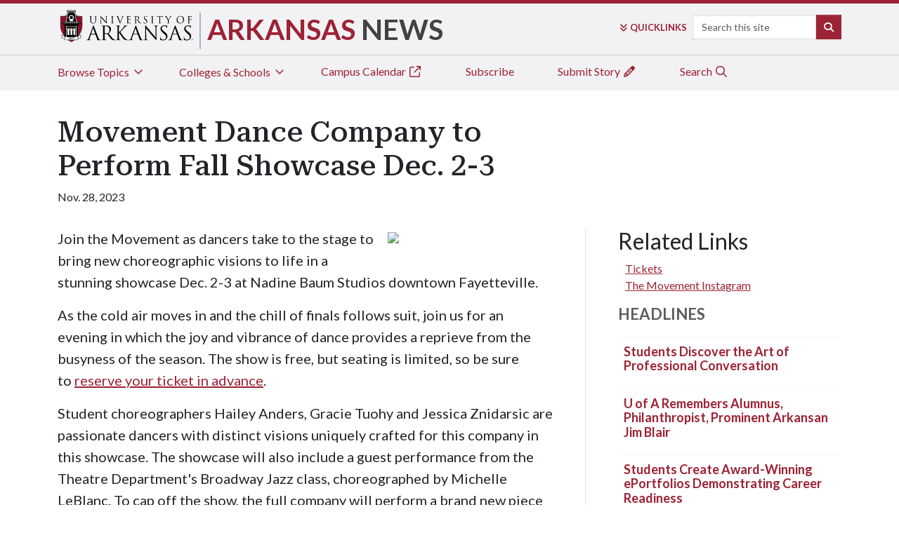

--- FILE ---
content_type: text/html; charset=utf-8
request_url: https://news.uark.edu/articles/67981/movement-dance-company-to-perform-fall-showcase-dec-2-3
body_size: 12442
content:
<!DOCTYPE html>
<html lang="en">
<head>
    <script>
        (function (w, d, s, l, i) {
            w[l] = w[l] || []; w[l].push({
                'gtm.start':
                    new Date().getTime(), event: 'gtm.js'
            }); var f = d.getElementsByTagName(s)[0],
                j = d.createElement(s), dl = l != 'dataLayer' ? '&l=' + l : ''; j.async = true; j.src =
                    'https://www.googletagmanager.com/gtm.js?id=' + i + dl; f.parentNode.insertBefore(j, f);
        })(window, document, 'script', 'dataLayer', 'GTM-N5Z7HW');</script>
    <!-- End Google Tag Manager -->
    
    <meta http-equiv="Content-Type" content="text/html; charset=UTF-8">
    <meta name="viewport" content="width=device-width, initial-scale=1.0">
    <title>Movement Dance Company to Perform Fall Showcase Dec. 2-3 | University of Arkansas</title>
    
    <meta name="searchCrawler:site" content="https://news.uark.edu/" />
    <meta name="searchCrawler:sectionType" content="news">
        <meta name="twitter:card" content="summary_large_image" />
    <meta name="twitter:site" content="@uarkanasas" />
        <meta name="twitter:creator" content="@uarkanasas" />
    <meta name="twitter:title" content="Movement Dance Company to Perform Fall Showcase Dec. 2-3" />
        <meta name="twitter:description" content="The Movement student showcase will be performed in the Nadine Baum Studios, 505 W. Spring St., Fayetteville, on Saturday and Sunday, Dec. 2-3, with shows at 2 p.m. and 7 p.m. each day. Get tickets now.
" />
        <meta name="description" content="The Movement student showcase will be performed in the Nadine Baum Studios, 505 W. Spring St., Fayetteville, on Saturday and Sunday, Dec. 2-3, with shows at 2 p.m. and 7 p.m. each day. Get tickets now.
" />
                            <meta name="twitter:image" content="https://campusdata.uark.edu/resources/images/articles/2023-11-27_08-45-11-PM_67981.jpg" />
    <meta property="og:title" content="Movement Dance Company to Perform Fall Showcase Dec. 2-3" />
    <meta property="og:site_name" content="University of Arkansas News" />
    <meta property="og:url" content="https://news.uark.edu/articles/67981" />
        <meta property="og:description" content="The Movement student showcase will be performed in the Nadine Baum Studios, 505 W. Spring St., Fayetteville, on Saturday and Sunday, Dec. 2-3, with shows at 2 p.m. and 7 p.m. each day. Get tickets now.
" />
    <meta property="fb:app_id" content="121042071789" />
    <meta property="og:type" content="article" />
            <meta property="og:image" content="https://campusdata.uark.edu/resources/images/articles/2023-11-27_08-45-11-PM_67981.jpg" />


            <meta name="searchCrawler:departments" content="Department of Theatre" />
            <meta name="searchCrawler:departmentCode" content="" />
            <meta name="searchCrawler:division" content="Fulbright College of Arts &amp; Sciences" />





        <meta name="searchCrawler:datePublished" content="2023-11-28T00:04:00.0000000-06:00" />

    <meta name="searchCrawler:author" content="" />
    <meta name="searchCrawler:topics" content="Fine Arts|Entertainment|Events|Humanities|Student Success" />
    <meta name="searchCrawler:year" content="2023" />
    <meta name="searchCrawler:month" content="11" />
    <meta name="searchCrawler:day" content="28">


    <meta http-equiv="X-UA-Compatible" content="IE=edge,chrome=1">
    

    <link rel="preconnect" href="https://fonts.googleapis.com">

    <link rel="preconnect" href="https://fonts.gstatic.com" crossorigin="true">

    <link href="https://fonts.googleapis.com/css2?family=Roboto+Serif:ital,opsz,wght@0,8..144,200..900;1,8..144,100..900&amp;display=swap" rel="stylesheet">

    <link href="/Content/new-uark-pagestyle-2024.css" />
    <style>
        header#uark-header {
            position: initial;
        }

        .bold-headline {
            font-family: "Roboto Serif", serif;
            font-optical-sizing: au font-style: normal;
            font-variation-settings: "wdth" 87.5, "GRAD" 0;
            font-variant-numeric: lining-nums;
        }
        button#navButton {
            top: -120px !important;
        }

        .spooferGradientBG {
            background: #424242;
            background: linear-gradient(180deg, rgba(66, 66, 66, 1) 0%, rgba(255, 255, 255, 1) 100%);
        }

        nav#nav-component-2, #section-footer {
            display: none;
        }

        #newsTools ul.topicNav {
            column-count: 2;
            column-rule-color: #F2F2F4 !important;
            column-rule-style: solid;
            column-gap: 20px;
            font-size: 14px;
        }

        #newsTools ul li a {
            text-underline-offset: 3px;
        }

        input.newsToolsSearch {
            width: 100% !important;
        }

        .tab-pane ul li a {
            text-underline-offset: 3px;
        }

        .tab-pane.colleges-tab ul {
            column-count: 3;
            column-gap: 20px;
        }

        .tab-pane.topic-tab ul, .tab-pane.newsRoom-tab ul {
            column-count: 4;
            column-gap: 20px;
        }

        .topNav .tab-content ul li, #newsTools ul li {
            margin-bottom: 10px;
        }

        .otherChannels li {
            padding-bottom: 16px;
            border-bottom: 1px solid #f2f2f2;
            width: 80%;
            margin: 0px 10%;
            font-size: 14px;
        }


        @media only screen and (min-width: 990px) and (max-width: 1200px) {
            #mainNews .fs-1 {
                font-size: 28px !important;
            }
        }
    </style>
    <link crossorigin="anonymous" rel="stylesheet" href="https://use.fontawesome.com/releases/v5.15.4/css/v4-shims.css" />

    <script src="https://code.jquery.com/jquery-3.6.0.min.js" integrity="sha256-/xUj+3OJU5yExlq6GSYGSHk7tPXikynS7ogEvDej/m4=" crossorigin="anonymous"></script>
    <script src="https://cdn.jsdelivr.net/npm/bootstrap@5.1.3/dist/js/bootstrap.bundle.min.js" integrity="sha384-ka7Sk0Gln4gmtz2MlQnikT1wXgYsOg+OMhuP+IlRH9sENBO0LRn5q+8nbTov4+1p" crossorigin="anonymous"></script>
    
    
    <link href="https://includes.uark.edu/css/uark-main-454-6bc9c5ea39b5.css" rel="stylesheet">
    
    <!-- Google Tag Manager -->
    <!--<script type="text/javascript">var switchTo5x = true;</script>

    <style type="text/css">
        @media only screen and (max-width: 480px) {
            #search-stack {
                top: 0 !important;
                display: table !important;
                margin-top: 25px !important;
            }

            .nwKeywordBox, .nwSocialWidgets {
                float: left !important;
            }

            #search-stack form input {
                float: none !important;
            }
        }
    </style>-->

    
    
    <link href="/Content/owlcarouselcss?v=Khhbpfh82w_zV2HXhwpZNNP-cYymUDMdczbFohx1AD01" rel="stylesheet"/>

    <script src="/bundles/owlcarousel?v=IFi5j4jgxgKdXUGWzZqbUsG92Lub2Y_i6U2f7_MaBOA1"></script>

    <link rel="stylesheet" href="/Content/formValidation.min.css">
    <style>
        @media (min-width: 992px) {



            #article-contents {
                padding-right: 46px;
                border-right: 1px solid #e2e2e2;
            }

            #news-sidebar {
                padding-left: 46px;
            }
        }


        #news-sidebar {
            max-width: 640px;
        }


        #articleHeader {
            margin-top: 25px;
        }



        .thestory {
            border-top: 1px solid #f6f6f6;
            padding-top: 8px;
        }


        .storythumb {
            width: 70px;
        }

        .thestory h3 a, .thestory h3 {
            font-size: 18px;
            vertical-align: middle !important;
            line-height: 1;
            !important;
            font-weight: bold;
            text-decoration: none;
        }



        @media (min-width: 990px) and (max-width: 1200px) {

            .thestory h3 a, .thestory h3 {
                font-size: 14px;
            }
        }



        #articleContent p {
            font-size: 20px;
            line-height: 1.55;
        }

        #articleContent ul {
            font-size: 20px;
            margin-bottom: 30px;
            line-height: 1.55;
        }

        #articleContent li {
            font-size: 20px;
            line-height: 1.4em;
            font-weight: 400;
            color: #4c4c4c;
        }

        #newsImgCap {
            font-size: 14px;
        }


        #articleContent h4 {
            color: #4a4a4a;
            font-weight: 700;
            font-size: 22px;
            margin-top: 40px;
            margin-bottom: 18px;
        }

        #articleContent h3 {
            font-size: 26px;
            color: #4e4e4e;
            margin-top: 50px;
            margin-bottom: 30px;
            font-weight: bold;
        }

        .news-side-heading {
            color: #5C5C5C;
            text-transform: uppercase;
            font-weight: bold;
            font-size: 22px;
            margin-bottom: 20px;
        }
    </style>
    
    <script type="application/ld+json">
        
    </script>
    <script src="/Scripts/formValidation/formValidation.min.js"></script>
    <script src="/Scripts/formValidation/framework/bootstrap.js"></script>
    <script src="/Scripts/formValidation/mandatoryIcon.min.js"></script>
    <script src="/Scripts/email.subscription.js"></script>

    <script type="text/javascript">
        $(function () {

            //$('html').attr("itemscope", "").attr("itemtype", "http://schema.org/Article");

            $("#slider").owlCarousel({ itemsCustom: false, itemsDesktop: [1199, 4], itemsDesktopSmall: [980, 3], itemsTablet: [768, 2], itemsTabletSmall: false, itemsMobile: [479, 1], autoPlay: 3000, navigation: false, rewindNav: true, slideSpeed: 500, paginationSpeed: 1000, singleItem: true, responsive: true, stopOnHover: true });

            $("#slider .caption").addClass("animate-me");

            $("#slide-next").click(function () {
                $("#slider .caption").removeClass("animate-me");
                $slider.trigger('owl.next');
                $("#slider .caption").addClass("animate-me");
            });

            $("#slide-prev").click(function () {
                $("#slider .caption").removeClass("animate-me");
                $slider.trigger('owl.prev');
                $("#slider .caption").addClass("animate-me");
            });

            $('.contentBlock table').attr("border", "0").css("margin", "0 10px");
            $('.contentBlock table tbody tr td:first-child img').addClass("img-responsive");
            $('.contentBlock table tr:nth-child(2) td').addClass('nwArticleCaption');
            $('.contentBlock table tr:nth-child(2) td').css('margin-bottom', '0');
            $('.contentBlock table tr:nth-child(2) td p').css('margin-bottom', ' 0');
        });
    </script>
    <script type='text/javascript' src='https://platform-api.sharethis.com/js/sharethis.js#property=5f3be51aeccc110012129f95&product=inline-share-buttons' async='async'></script>
    <script type='text/javascript'>
        $(window).load(function () {
            $(".fv-hidden-submit").attr("aria-label", "Subscribe button");

            $("#st-1 .st-btn[data-network=email]").removeAttr('data-network').addClass('emailShareButton');
            $("#st-1 .emailShareButton").on('click', function (e) {
                //var subject = "I'd like to share a link with you";
                var body = $('#st-1').data('url');
                var subject = $('#st-1').data('title');

                document.location = "mailto:?subject=" + subject + "&body=" + body;

                //Prevent default share this functionality
                e.stopPropagation();
            });
        });
    </script>


    <link rel="stylesheet" href="//cdnjs.cloudflare.com/ajax/libs/jquery.bootstrapvalidator/0.5.2/css/bootstrapValidator.min.css" />
    <script type="text/javascript" src="//ajax.googleapis.com/ajax/libs/jquery/1.8.3/jquery.min.js"></script>
    <script type="text/javascript" src="//ajax.aspnetcdn.com/ajax/jquery.validate/1.11.1/jquery.validate.min.js"></script>
    <script type="text/javascript" src="//ajax.aspnetcdn.com/ajax/jquery.validate/1.11.1/additional-methods.js"></script>
    <script type="text/javascript" src="//cdnjs.cloudflare.com/ajax/libs/jquery.bootstrapvalidator/0.5.2/js/bootstrapValidator.min.js"></script>
    <script type="text/javascript">
$(document).ready(function () {
    $('#email_subscribe').bootstrapValidator({
        feedbackIcons: {
            valid: 'glyphicon glyphicon-ok',
            invalid: 'glyphicon glyphicon-remove',
            validating: 'glyphicon glyphicon-refresh'
        },
        live: 'enabled',
        submitButtons: 'button[id="subscribe-news"]',
        excluded: [':disabled'],
        fields: {
            'subscribe.email': {
                group: '.col-sm-12',
                validators: {
                    notEmpty: {
                        message: 'Email address is required'
                    },
                    emailAddress: {
                        message: 'This is not a valid email address'
                    },
                    stringLength: {
                        max: 50,
                        message: 'The name must be less than 50 characters long'
                    }
                }
            }
        }
    });

    $("#s-news").on("click", function (e) {

        e.preventDefault();

        if ($('#hWebsite').val() !== '' && $('#subscribe_email').val() == '') {
            return false;
        } else {
            $.ajax({
                type: "post",
                url: "/subscription",
                data: $("#email_subscribe").serialize(),
            success: function (data) {
                if (data.success) {
                    alert("Please go to your email account and confirm your subscription");
                    $("#subscribe_email").val('');
                } else {
                    alert('Email address already exits in the system');
                }
            },
            error: function (XMLHttpRequest, textStatus, errorThrown) {
                alert('Email Address is required!!');
            }
        });
    }
        return false;
});
});
$(window).load(function () {
    $(".bv-hidden-submit").attr("aria-label", "Subscribe button");

});
    </script>

    <script src="https://cdnjs.cloudflare.com/ajax/libs/jquery-timeago/1.6.7/jquery.timeago.min.js"></script>
    <script type="text/javascript">
        jQuery.timeago.settings.strings = {
            prefixAgo: "",
            prefixFromNow: "",
            suffixAgo: "ago",
            suffixFromNow: "from now",
            seconds: "less than a minute",
            minute: "1 minute",
            minutes: "%d minutes",
            hour: "1 hour",
            hours: "%d hours",
            day: "1 day",
            days: "%d days",
            month: "1 month",
            months: "%d months",
            year: "1 year",
            years: "%d years",
            wordSeparator: " ",
            numbers: []
        };
        $(document).ready(function () {

            $('#home-tab').on('click', function () {
                $('#colleges-tab-pane').removeClass('show');
                $('#newsRoom-tab-pane').removeClass('show');
            });
            $('#profile-tab').on('click', function () {
                $('#topic-tab-pane').removeClass('show');
                $('#newsRoom-tab-pane').removeClass('show');
            });
            $('#newsRoom-tab').on('click', function () {
                $('#topic-tab-pane').removeClass('show');
                $('#colleges-tab-pane').removeClass('show');
            });


        });

        window.addEventListener("load", function () {

            $("p, h3, h2, a").each(function () {
                $(this).contents().filter(function () {

                    return this.nodeType === Node.TEXT_NODE; // Only target text nodes
                }).each(function () {

                    const oldValue = this.nodeValue;
                    const newValue = oldValue.replace(/(U of A)/g, '<span class="text-nowrap">U of A</span>');
                    if (oldValue !== newValue) {
                        $(this).replaceWith(newValue);
                    }
                });
            });

            $("time.timeago").timeago();
        });


    </script>


</head>
<body>
    
    <!-- Google Tag Manager (noscript) -->
    <noscript>
        <iframe src="https://www.googletagmanager.com/ns.html?id=GTM-N5Z7HW"
                height="0" width="0" style="display:none;visibility:hidden"></iframe>
    </noscript>
    <!-- End Google Tag Manager (noscript) -->
    <nav id="skiptocontent"><a href="#skip">Skip to content</a></nav>
    <header id="uark-header">
    <nav id="uark-brand">
        <div class="" id="uark-site-id">
            <div class="nav-logo"><a href="https://www.uark.edu" id="uark-logo-container"><img alt="University of Arkansas" id="uark-logo" src="https://includes.uark.edu/assets/ua-logo-horz.svg"></a></div>
            <div class="nav-tiers" id="uark-t2-container">
                <!-- college header/name/info goes here -->
                <a class="siteName" title="Arkansas News" href="/"><p id="arkansas-news" class="pb-1 m-0 display-6 text-primary text-uppercase fw-bold">Arkansas <span class="display-6 fw-bold text-spoofers-stone">News</span></p></a>
            </div>
            <div class="nav-search" id="uark-search-container">
                <div id="uark-quick-links-container">
                    <a aria-expanded="false" aria-haspopup="true" data-bs-toggle="dropdown" href="#" id="uark-quick-links-button"><span aria-hidden="true" class=" fas fa-angle-double-down pe-1"></span><span class="d-xs-inline-block d-md-none d-xl-inline-block">Quick</span>Links</a><div aria-labelledby="uark-quick-links-button" class="dropdown-menu" id="uark-quick-links-items" style="z-index:10000 !important;">
                        <div class="text-center h6"><strong>University of Arkansas</strong></div>
                        <div id="uark-quick-links">
                            <ul class="list-group list-group-flush">
                                <li><a href="https://www.uark.edu/a-to-z.php">A-Z Index</a></li>
                                <li><a href="https://learn.uark.edu">Blackboard Learn</a></li>
                                <li><a href="https://campusmaps.uark.edu/">Campus Map</a></li>
                                <li><a href="https://directory.uark.edu/">Directory</a></li>
                                <li><a href="https://outlook.office.com">Email</a></li>
                                <li><a href="https://myapps.microsoft.com/">myApps</a></li>
                                <li><a href="https://wd5.myworkday.com/wday/authgwy/uasys/login-saml2.htmld">Workday</a></li>
                            </ul>
                        </div>
                    </div>
                </div>
                <style>
                    /* Basic styling for suggestions */
                    #suggestions {
                        border: 1px solid #ccc;
                        max-width: 219px;
                        margin-top: 34px;
                        /*margin-left: 102px;*/
                        position: absolute;
                        background: white;
                        z-index: 10000;
                    }

                        #suggestions div {
                            padding: 8px;
                            cursor: pointer;
                        }

                            #suggestions div:hover {
                                background-color: #f0f0f0;
                            }
                </style>
                <form id="search-form" class="form-inline d-flex justify-content-left" action="/search" method="get" name="gsa">
                    <label class="sr-only" for="uark-search">Search</label>
                    <input class="form-control mb-1 mr-sm-1" id="uark-search" name="searchStudioQuery" placeholder="Search this site" type="text" autocomplete="off" />

                    <button class="btn btn-primary mb-1" id="uark-search-button" type="submit"><span aria-hidden="true" class="fa-solid fa-search"></span><span class="visually-hidden">Search</span></button>
                    <div id="suggestions"></div>
                    <script>
				var hostname = window.location.hostname;


				
				document.addEventListener("DOMContentLoaded", () => {
					const searchInput = document.getElementById('uark-search');
			const suggestionBox = document.getElementById('suggestions');
		const searchForm = document.getElementById('search-form');
					const apiToken = "d677daaf946500fd19595d0e509803b4e10650c2";
					const apiUrl = "https://searchcloud-2-us-east-1.searchstax.com/29847/uark-1968_suggester/emsuggest";


					let selectedIndex = -1; // To track the currently selected suggestion


						searchInput.addEventListener('input', async (event) => {
				  const query = event.target.value.trim();

				  // Only fetch suggestions if input length is greater than 2
				  if (query.length < 3) {
					suggestionBox.innerHTML = '';
					  selectedIndex = -1;
					return;
				  }

				  try {
					// Make the API call with the token
					const response = await fetch(`${apiUrl}?q=${encodeURIComponent(query)}`, {
					  method: 'GET',
					  headers: {
						'Authorization': `Token ${apiToken}`, // Adjust this to the correct header name if needed
						'Content-Type': 'application/json',
					  },
					});

					if (!response.ok) throw new Error(`Error: ${response.statusText}`);

					const data = await response.json();
					console.log(data);
					const suggestions = data.suggest.studio_suggestor_en[query]?.suggestions || [];

					// Display the suggestions
					suggestionBox.innerHTML = suggestions
					                  .map((s, index) => `<div class="suggestion-item" data-term="${s.term.replace(/<[^>]+>/g, '')}" data-index="${index}">${s.term}</div>`)
					.join('');

					 selectedIndex = -1; // Reset selection on new input

					// Add click event to each suggestion
					const suggestionItems = suggestionBox.querySelectorAll('div');
					suggestionItems.forEach((item) => {
					  item.addEventListener('click', () => {
						const selectedTerm = item.getAttribute('data-term');
						searchInput.value = selectedTerm;
						searchForm.submit();
					  });
					});
				  } catch (error) {
					console.error('Error fetching suggestions:', error);
					suggestionBox.innerHTML = '<div style="color: red;">Error fetching suggestions</div>';
				  }
				});

					searchInput.addEventListener('keydown', (event) => {
        const suggestionItems = suggestionBox.querySelectorAll('.suggestion-item');

        if (suggestionItems.length === 0) return;

        if (event.key === "ArrowDown") {
            event.preventDefault();
            selectedIndex = (selectedIndex + 1) % suggestionItems.length;
        } else if (event.key === "ArrowUp") {
            event.preventDefault();
            selectedIndex = (selectedIndex - 1 + suggestionItems.length) % suggestionItems.length;
        } else if (event.key === "Enter") {
            if (selectedIndex >= 0 && suggestionItems[selectedIndex]) {
                event.preventDefault();
                searchInput.value = suggestionItems[selectedIndex].getAttribute('data-term');
                searchForm.submit();
            }
        }

        // Highlight the selected suggestion
        suggestionItems.forEach((item, index) => {
            if (index === selectedIndex) {
                item.style.backgroundColor = "#ddd"; // Highlight selected item
            } else {
                item.style.backgroundColor = ""; // Reset others
            }
        });
    });

				});



                    </script>
                </form>
            </div>
            
        </div>
    </nav>
    <!--<nav id="nav-component-2">
        <div class="container" id="uark-site-topnav" role="navigation">
            <ul>
                <li><a href="https://examples.uark.edu/index.php"><i class="fa fa-home" aria-hidden="true">--><!--a--><!--</i></a></li>
                <li><a href="https://examples.uark.edu/page-templates/index.php">Section</a></li>
                <li><a href="https://examples.uark.edu/directory/index.php">Directory</a></li>
                <li><a href="https://examples.uark.edu/pathways/index.php">Pathways</a></li>
                <li><a href="https://examples.uark.edu/kitchen-sink/index.php">Kitchen Sink</a></li>
            </ul>
        </div>
    </nav>-->
</header>


     <div class="uark-page fluid-container">
      <div id="main-content" role="main">
          <main class="col">
              <span id="skip"></span>
              <nav class="bg-quartz pt-0 pb-1 sticky-md-top navbar navbar-expand-md">
    <button id="navButton" class="btn btn-primary d-md-none p-3 m-2 position-absolute end-0 top-0 z-3" type="button" data-bs-toggle="offcanvas" data-bs-target="#offcanvas" aria-controls="offcanvas"><i class="fa-fw fa-light fa-bars fs-5"></i></button>

    <div class="offcanvas offcanvas-end" data-bs-scroll="true" tabindex="-1" id="offcanvas" aria-labelledby="offcanvasLabel">

        <div class="offcanvas-header">

            <div class="d-block">
                <button type="button" class="btn-close" data-bs-dismiss="offcanvas" aria-label="Close"></button>
                <img class="img-fluid" src="https://includes.uark.edu/assets/ua-logo-horz.svg" width="100%" alt=" ">

                <p class="offcanvas-title h1 bold-headline" id="staticBackdropLabel">Arkansas News</p>
            </div>
        </div>

        <div class="container overflow-auto">

            <div class="topNav pt-1">

                <ul class="nav nav-underline d-block d-md-flex" id="topNav" role="tablist">

                    <li class="nav-item me-5" role="presentation">
                        <button class="nav-link" id="home-tab" data-bs-toggle="collapse" data-bs-target="#topic-tab-pane" type="button" role="tab" aria-controls="home-tab-pane" aria-selected="true">Browse Topics <i class="fa-fw fa-thin fa-angle-down"></i></button>
                    </li>

                    <li class="nav-item me-5" role="presentation">
                        <button class="nav-link" id="profile-tab" data-bs-toggle="collapse" data-bs-target="#colleges-tab-pane" type="button" role="tab" aria-controls="profile-tab-pane" aria-selected="false">Colleges &amp; Schools <i class="fa-fw fa-thin fa-angle-down"></i></button>
                    </li>

                    <li class="nav-item me-5" role="presentation">
                        <a href="https://calendars.uark.edu/" class="btn btn-link text-decoration-none ps-0">Campus Calendar <i class="fa-fw fa-thin fa-arrow-up-right-from-square"></i></a>
                    </li>

                    <li class="nav-item me-5" role="presentation">
                        <a href="#" class="btn btn-link text-decoration-none ps-0" data-bs-toggle="modal" data-bs-target="#Newsletter">Subscribe</a>
                    </li>

                    <li class="nav-item me-5" role="presentation">
                        <a class="btn btn-link text-decoration-none ps-0" href="/articles/submit">Submit Story <i class="fa-fw fa-thin fa-pencil"></i></a>
                    </li>

                    <li class="nav-item me-0" role="presentation">
                        <a class="btn btn-link text-decoration-none ps-0" href="/search">Search <i class="fa-fw fa-thin fa-magnifying-glass"></i></a>
                    </li>
                </ul>

                <div class="tab-content bg-quartz" id="topNavContent">

                    <div class="collapse topic-tab p-2 pb-2" id="topic-tab-pane" role="tabpanel" aria-labelledby="topic-tab" tabindex="0">

                        <div class="row">

                            <div class="col-md-8">

                                <div class="list-unstyled row row-cols-sm-2 row-cols-md-3 gy-2">
                                    <a class="link-offset-2 link-offset-3-hover link-underline link-underline-opacity-0 link-underline-opacity-75-hover" href="/topics/agriculture-food">Agriculture &amp; Food</a>
                                    <a class="link-offset-2 link-offset-3-hover link-underline link-underline-opacity-0 link-underline-opacity-75-hover" href="/topics/architecture">Architecture</a>
                                    <a class="link-offset-2 link-offset-3-hover link-underline link-underline-opacity-0 link-underline-opacity-75-hover" href="/topics/arts-humanities">Arts &amp; Humanities</a>
                                    <a class="link-offset-2 link-offset-3-hover link-underline link-underline-opacity-0 link-underline-opacity-75-hover" href="/topics/business-technology">Business &amp; Technology</a>
                                    <a class="link-offset-2 link-offset-3-hover link-underline link-underline-opacity-0 link-underline-opacity-75-hover" href="/topics/education-training">Education &amp; Training</a>
                                    <a class="link-offset-2 link-offset-3-hover link-underline link-underline-opacity-0 link-underline-opacity-75-hover" href="/topics/health-wellness-life">Health, Wellness &amp; Life</a>
                                    <a class="link-offset-2 link-offset-3-hover link-underline link-underline-opacity-0 link-underline-opacity-75-hover" href="/topics/law-governing">Law &amp; Governing</a>
                                    <a class="link-offset-2 link-offset-3-hover link-underline link-underline-opacity-0 link-underline-opacity-75-hover" href="/topics/people-culture">People &amp; Culture</a>
                                    <a class="link-offset-2 link-offset-3-hover link-underline link-underline-opacity-0 link-underline-opacity-75-hover" href="/topics/science-engineering">Science &amp; Engineering</a>

                                </div>
                            </div>

                            <div class="col-md-4">

                                <div class="row p-0 m-0">

                                    <div class="list-unstyled col-md-6">
                                        <a class="lh-lg d-block link-offset-2 link-offset-3-hover link-underline link-underline-opacity-0 link-underline-opacity-75-hover" href="/topics/alumni-notes">Alumni Notes</a>
                                        <a class="lh-lg d-block link-offset-2 link-offset-3-hover link-underline link-underline-opacity-0 link-underline-opacity-75-hover" href="/topics/employee-notes">Employee Notes</a>
                                        <a class="lh-lg d-block link-offset-2 link-offset-3-hover link-underline link-underline-opacity-0 link-underline-opacity-75-hover" href="/topics/student-notes">Student Notes</a>
                                    </div>

                                    <div class="list-unstyled col-md-6">
                                        <a class="lh-lg d-block link-offset-2 link-offset-3-hover link-underline link-underline-opacity-0 link-underline-opacity-75-hover" href="/topics/on-the-hill">On the Hill</a>
                                        <a class="lh-lg d-block link-offset-2 link-offset-3-hover link-underline link-underline-opacity-0 link-underline-opacity-75-hover fw-bold border-start border-1 border-primary ps-2" href="/topics">All Topics</a>
                                        <a class="lh-lg d-block link-offset-2 link-offset-3-hover link-underline link-underline-opacity-0 link-underline-opacity-75-hover fw-bold border-start border-1 border-primary ps-2" href="/search">Archives</a>
                                    </div>
                                </div>
                            </div>
                        </div>
                    </div>

                    <div class="collapse colleges-tab p-2 pb-2" id="colleges-tab-pane" role="tabpanel" aria-labelledby="colleges-tab" tabindex="0">

                        <div class="list-unstyled row row-cols-sm-2 gy-2">
                            <a class="link-offset-2 link-offset-3-hover link-underline link-underline-opacity-0 link-underline-opacity-75-hover" href="/colleges-schools/AFLS">Dale Bumpers College of Agricultural, Food and Life Sciences</a>
                            <a class="link-offset-2 link-offset-3-hover link-underline link-underline-opacity-0 link-underline-opacity-75-hover" href="/colleges-schools/ARCH">Fay Jones School of Architecture and Design</a>
                            <a class="link-offset-2 link-offset-3-hover link-underline link-underline-opacity-0 link-underline-opacity-75-hover" href="/colleges-schools/ARSC">Fulbright College of Arts and Sciences</a>
                            <a class="link-offset-2 link-offset-3-hover link-underline link-underline-opacity-0 link-underline-opacity-75-hover" href="/colleges-schools/WCOB">Sam M. Walton College of Business</a>
                            <a class="link-offset-2 link-offset-3-hover link-underline link-underline-opacity-0 link-underline-opacity-75-hover" href="/colleges-schools/EDUC">College of Education and Health Professions</a>
                            <a class="link-offset-2 link-offset-3-hover link-underline link-underline-opacity-0 link-underline-opacity-75-hover" href="/colleges-schools/ENGR">College of Engineering</a>
                            <a class="link-offset-2 link-offset-3-hover link-underline link-underline-opacity-0 link-underline-opacity-75-hover" href="/colleges-schools/GRAD">Graduate School and International Education</a>
                            <a class="link-offset-2 link-offset-3-hover link-underline link-underline-opacity-0 link-underline-opacity-75-hover" href="/colleges-schools/LAWD">School of Law</a>
                            <a class="link-offset-2 link-offset-3-hover link-underline link-underline-opacity-0 link-underline-opacity-75-hover" href="/colleges-schools/HNRC">Honors College</a>
                            <a class="link-offset-2 link-offset-3-hover link-underline link-underline-opacity-0 link-underline-opacity-75-hover" href="/colleges-schools/GLBL">Global Campus</a>
                        </div>
                    </div>
                </div>
            </div>

            <div id="uark-quick-links" class="d-md-none">

                <hr>

                <p class="h3 text-center">Quicklinks</p>

                <ul class="list-group list-group-flush">
                    <li><a href="https://www.uark.edu/a-to-z.php">A-Z Index</a></li>

                    <li><a href="https://learn.uark.edu">Blackboard Learn</a></li>

                    <li><a href="https://campusmaps.uark.edu/">Campus Map</a></li>

                    <li><a href="https://directory.uark.edu/">Directory</a></li>

                    <li><a href="https://outlook.office.com">Email</a></li>

                    <li><a href="https://myapps.microsoft.com/">myApps</a></li>

                    <li><a href="https://wd5.myworkday.com/wday/authgwy/uasys/login-saml2.htmld">Workday</a></li>
                </ul>
            </div>
        </div>
    </div>

</nav>
              





<section>
    <div class="container">
        <div id="articleHeader" class="col-md-8 mt-5 mt-md-3">
            <h1 class="bold-headline">Movement Dance Company to Perform Fall Showcase Dec. 2-3</h1>
            <p class="meta" aria-label="Published on Nov. 28, 2023">
                <time datetime="11/28/2023 12:04:00 AM:yyyy-MM-dd">Nov. 28, 2023</time>
            </p>
        </div>

        <div class="row gx-5">
            <div class="nwSocialWidgets mb-3">
                <div class="sharethis-inline-share-buttons" id="share-buttons" data-url="https://news.uark.edu/articles/80468/alumnus-chris-lewis-makes-lasting-impact-with-250-000-gift" data-title="Alumnus Chris Lewis Makes Lasting Impact With $250,000 Gift "></div>
            </div>
            <div class="col-sm-12 col-lg-8 mb-5" id="article-contents">
                <!-- moved articleHeader above row -->
                <div class="entry-content" id="articleContent">
                        <div id="articleImage" class="col-md-4 float-end ms-md-3">
                            <figure>
                                <img class="img-fluid" src="https://campusdata.uark.edu/resources/images/articles/2023-11-27_08-45-11-PM_67981.jpg" />
                            </figure>
                        </div>
                    <div><p>Join the Movement as dancers take to the stage to bring new choreographic visions to life in a stunning showcase Dec. 2-3 at&nbsp;Nadine Baum Studios downtown Fayetteville.</p>

<p>As the cold air moves in and the chill of finals follows suit, join us for an evening in which the joy and vibrance of dance provides a reprieve from the busyness of the season. The show is free, but seating is limited, so be sure to&nbsp;<a href="https://hogsync.uark.edu/otp_signup?module=event&amp;event_id=378557&amp;private_event=1">reserve your ticket in advance</a>.</p>

<p>Student choreographers Hailey Anders, Gracie Tuohy&nbsp;and Jessica Znidarsic are passionate dancers with distinct visions uniquely crafted for this company in this showcase. The showcase will also include a guest performance from the Theatre Department&#39;s Broadway Jazz class, choreographed by Michelle LeBlanc. To cap off the show, the full company will perform a brand new piece by Heidee Alsdorf, an esteemed local teacher and collaborative performance artist.</p>

<p>The showcase will be held in the Nadine Baum Studios, 505 W.&nbsp;Spring St., Fayetteville, on Saturday and Sunday, Dec. 2-3, with shows at 2 p.m. and&nbsp;7 p.m. each day.&nbsp;</p>

<p>Doors open 30 minutes before the show.</p>
</div>
                </div>
                <div class="row">
                        <div class="col-md-6 nwKeywordBox">
                            <h2>Topics</h2>
                            <ul class="list-unstyled">
                                    <li><a href="https://news.uark.edu/search?searchStudioQuery=&facets=fq=topics_ss:%22Fine%2520Arts%22">Fine Arts</a></li>
                                    <li><a href="https://news.uark.edu/search?searchStudioQuery=&facets=fq=topics_ss:%22Entertainment%22">Entertainment</a></li>
                                    <li><a href="https://news.uark.edu/search?searchStudioQuery=&facets=fq=topics_ss:%22Events%22">Events</a></li>
                                    <li><a href="https://news.uark.edu/search?searchStudioQuery=&facets=fq=topics_ss:%22Humanities%22">Humanities</a></li>
                                    <li><a href="https://news.uark.edu/search?searchStudioQuery=&facets=fq=topics_ss:%22Student%2520Success%22">Student Success</a></li>
                                                                        <li><a href="https://news.uark.edu/search?searchStudioQuery=&facets=fq=division_ss:%22Fulbright%2520College%2520of%2520Arts%2520%2526%2520Sciences%22">Fulbright College of Arts &amp; Sciences</a></li>
                                                                        <li><a href="https://news.uark.edu/search?searchStudioQuery=&facets=fq=departments_ss:%22Department%2520of%2520Theatre%22">Department of Theatre</a></li>
                            </ul>
                        </div>
                                            <div id="contacts" class="col-md-6">
                            <h2>Contacts</h2>
                                        <p>
                                            Collette Bliss, VP of university communications, the Movement
                                            <br />
                                            Department of Theater
                                            <br />
423-310-6527,                                                                                             <a href="mailto:cbliss@uark.edu">cbliss@uark.edu</a>
                                        </p>
                                                    </div>


                </div>
            </div>

            <div class="col-xs-12 col-lg-4 mt-5 mt-lg-0" id="news-sidebar">

                    <div class="contentBlock relatedLinks mb-3">
                        <h2>Related Links</h2>
                        <ul class="nav flex-column">
                                    <li class="nav-item"><a href="https://hogsync.uark.edu/otp_signup?module=event&amp;amp;event_id=378557&amp;amp;private_event=1">Tickets</a></li>
                                    <li class="nav-item"><a href="https://www.instagram.com/uarkthemovement/">The Movement Instagram</a></li>
                        </ul>
                    </div>
                <nav class="col-sm-12 contentBlock" id="headlines">
                    <h2 class="news-side-heading">Headlines</h2>
                        <div id="topTopics">

                                <div class="d-flex thestory mb-3">
                                    <div class="flex-shrink-0">
                                        <a class="float-start" href="/articles/80555/students-discover-the-art-of-professional-conversation">
                                            <img class="storythumb img-fluid" src='//campusdata.uark.edu/resources/images/articles/2025-12-18_01-44-01-PMNetworkingEventFall2025.png?width=70' alt='' />
                                        </a>
                                    </div>
                                    <div class="flex-grow-1 ms-2 media-body">
                                        <h3 class="media-heading">
                                            <a href="/articles/80555/students-discover-the-art-of-professional-conversation">Students Discover the Art of Professional Conversation </a>
                                        </h3>
                                    </div>
                                </div>
                                <div class="d-flex thestory mb-3">
                                    <div class="flex-shrink-0">
                                        <a class="float-start" href="/articles/80564/u-of-a-remembers-alumnus-philanthropist-prominent-arkansan-jim-blair">
                                            <img class="storythumb img-fluid" src='//campusdata.uark.edu/resources/images/articles/2025-12-19_11-40-06-AMjames-blair-1764929396.jpg?width=70' alt='' />
                                        </a>
                                    </div>
                                    <div class="flex-grow-1 ms-2 media-body">
                                        <h3 class="media-heading">
                                            <a href="/articles/80564/u-of-a-remembers-alumnus-philanthropist-prominent-arkansan-jim-blair">U of A Remembers Alumnus, Philanthropist, Prominent Arkansan Jim Blair</a>
                                        </h3>
                                    </div>
                                </div>
                                <div class="d-flex thestory mb-3">
                                    <div class="flex-shrink-0">
                                        <a class="float-start" href="/articles/80558/students-create-award-winning-eportfolios-demonstrating-career-readiness">
                                            <img class="storythumb img-fluid" src='//campusdata.uark.edu/resources/images/articles/2025-12-19_09-25-53-AM_80558.jpg?width=70' alt='' />
                                        </a>
                                    </div>
                                    <div class="flex-grow-1 ms-2 media-body">
                                        <h3 class="media-heading">
                                            <a href="/articles/80558/students-create-award-winning-eportfolios-demonstrating-career-readiness">Students Create Award-Winning ePortfolios Demonstrating Career Readiness</a>
                                        </h3>
                                    </div>
                                </div>
                                <div class="d-flex thestory mb-3">
                                    <div class="flex-shrink-0">
                                        <a class="float-start" href="/articles/80553/junior-spirit-day-set-for-jan-25-at-razorback-women-s-basketball">
                                            <img class="storythumb img-fluid" src='//campusdata.uark.edu/resources/images/articles/2025-12-18_09-53-12-AMJuniorSpiritDay2026.jpg?width=70' alt='' />
                                        </a>
                                    </div>
                                    <div class="flex-grow-1 ms-2 media-body">
                                        <h3 class="media-heading">
                                            <a href="/articles/80553/junior-spirit-day-set-for-jan-25-at-razorback-women-s-basketball">Junior Spirit Day Set for Jan. 25 at Razorback Women&#39;s Basketball</a>
                                        </h3>
                                    </div>
                                </div>
                                <div class="d-flex thestory mb-3">
                                    <div class="flex-shrink-0">
                                        <a class="float-start" href="/articles/80552/enrollment-services-celebrates-holidays-with-giving-tradition">
                                            <img class="storythumb img-fluid" src='//campusdata.uark.edu/resources/images/articles/2025-12-17_05-17-03-PM_80552.jpg?width=70' alt='' />
                                        </a>
                                    </div>
                                    <div class="flex-grow-1 ms-2 media-body">
                                        <h3 class="media-heading">
                                            <a href="/articles/80552/enrollment-services-celebrates-holidays-with-giving-tradition">Enrollment Services Celebrates Holidays With Giving Tradition </a>
                                        </h3>
                                    </div>
                                </div>
                        </div>
                    <div class="nwEventRow">
                        <div id="newsTools">
                            <ul class="list-unstyled topicNav my-5">
                                <li><a class="" href="/topics/agriculture-food">Agriculture &amp; Food</a></li>
                                <li><a class="" href="/topics/architecture">Architecture</a></li>
                                <li><a class="" href="/topics/arts-humanities">Arts &amp; Humanities</a></li>
                                <li><a class="" href="/topics/business-technology">Business &amp; Technology</a></li>
                                <li><a class="" href="/topics/education-training">Education &amp; Training</a></li>
                                <li><a class="" href="/topics/health-wellness-life">Health, Wellness &amp; Life</a></li>
                                <li><a class="" href="/topics/law-governing">Law &amp; Governing</a></li>
                                <li><a class="" href="/topics/people-culture">People &amp; Culture</a></li>
                                <li><a class="" href="/topics/science-engineering">Science &amp; Engineering</a></li>
                                <li><a class="" href="/topics/alumni-notes">Alumni Notes</a></li>
                                <li><a class="" href="/topics/employee-notes">Employee Notes</a></li>
                                <li><a class="" href="/topics/student-notes">Student Notes</a></li>
                                <li><a class="" href="/topics/on-the-hill">On the Hill</a></li>
                            </ul>
                        </div>
                    </div>
                </nav>
            </div>
        </div>
    </div>
</section>






              <div class="modal fade" id="Newsletter" tabindex="-1" aria-labelledby="Newsletter" aria-hidden="true">

                  <div class="modal-dialog">

                      <div class="modal-content">

                          <div class="modal-header">
                              <p class="h4 bold-headline modal-title fs-5" id="exampleModalLabel">Subscribe to Arkansas Impact</p>

                              <button type="button" class="btn-close" data-bs-dismiss="modal" aria-label="Close"></button>
                          </div>

                          <div class="modal-body">
                              <p>A weekly newsletter of University of Arkansas highlights.</p>
<form action="/" enctype="multipart/form-data" id="email_subscribe" method="post">                                  <div class="form-group">
                                      <div class="row">
                                          <div class="col-sm-12">
                                              <label for="subscribe_email" class="sr-only">Subscribe_email</label>

                                              <input type="text" class="form-control" id="subscribe_email" name="subscribe.email" placeholder="Email address" />
                                          </div>
                                      </div>
                                  </div>
                                  <label for="hWebsite" class="sr-only">hWebsite</label>
                                  <input id="hWebsite" type="text" name="hWebsite" value="" style="display: none;" />
                                  <div class="row nwEventRow">
                                      <div class="col-md-6 col-sm-12 mt-3"><button type="submit" id="s-news" class="btn btn-primary"><span class="fa fa-envelope"></span> Subscribe</button> </div>
                                  </div>
</form>                          </div>

                          <div class="modal-footer">
                              <button type="button" class="btn btn-secondary" data-bs-dismiss="modal">Close</button>
                          </div>
                      </div>
                  </div>
              </div>

          </main>
          </div>
         </div>

   


    <!-- Begin Footer -->
    <footer id="uark-footer">
    <nav class="container">
        <div class="row">
            <div class="col-md-12">
                <p id="footer-logo"><a title="University of Arkansas Home Page" href="https://www.uark.edu">UNIVERSITY OF ARKANSAS</a></p>
                <div class="d-md-flex justify-content-sm-center justify-content-md-between" id="uark-footer-global-links">
                    <div>
                        <ul id="footer-global-links" class="list-inline text-uppercase text-sm-center text-md-left">
                            <li class="list-inline-item"><a title="University of Arkansas Admissions" href="https://www.uark.edu/admissions/index.php">Admissions</a></li>
                            <li class="list-inline-item"><a title="University of Arkansas Academics" href="https://www.uark.edu/academics/index.php">Academics</a></li>
                            <li class="list-inline-item"><a title="Campus Life at the University of Arkansas" href="https://www.uark.edu/campus-life/index.php">Campus Life</a></li>
                            <li class="list-inline-item"><a title="University of Arkansas Research" href="https://www.uark.edu/research/index.php">Research</a></li>
                            <li class="list-inline-item"><a title="University of Arkansas Athletics" href="https://www.uark.edu/athletics/index.php">Athletics</a></li>
                            <li class="list-inline-item"><a title="About the University of Arkansas" href="https://www.uark.edu/about/index.php">About</a></li>
                        </ul>
                    </div>
                    <ul class="list-inline text-sm-center text-md-left" id="social-stack">
                        <li class="list-inline-item">
                            <a href="https://www.facebook.com/UofArkansas">
                                <span aria-hidden="true" class="fa-brands fa-lg fa-facebook"></span>
                                <span class="sr-only">Like us on Facebook</span>
                            </a>
                        </li>
                        <li class="list-inline-item">
                            <a href="https://twitter.com/uarkansas">
                                <span aria-hidden="true" class="fa-brands fa-lg fa-x-twitter"></span>
                                <span class="sr-only">Follow us on Twitter</span>
                            </a>
                        </li>
                        <li class="list-inline-item">
                            <a href="https://www.youtube.com/user/UniversityArkansas">
                                <span aria-hidden="true" class="fa-brands fa-lg fa-youtube"></span>
                                <span class="sr-only">Watch us on YouTube</span>
                            </a>
                        </li>
                        <li class="list-inline-item">
                            <a href="https://instagram.com/uarkansas">
                                <span aria-hidden="true" class="fa-brands fa-lg fa-instagram"></span>
                                <span class="sr-only">See us on Instagram</span>
                            </a>
                        </li>
                        <li class="list-inline-item">
                            <a href="https://www.linkedin.com/company/university-of-arkansas">
                                <span aria-hidden="true" class="fa-brands fa-lg fa-linkedin"></span>
                                <span class="sr-only">Connect with us on LinkedIn</span>
                            </a>
                        </li>
                    </ul>
                </div><hr />
                <div class="row">
                    <div class="col-md-6 col-lg-3 order-4 order-lg-1">
                        <div class="d-flex">
                            <div class="flex-shrink-0">
                                <a class="border border-0" title="View Campus Maps" href="https://campusmaps.uark.edu/"><span aria-hidden="true" class="fa-duotone fa-map-location-dot fa-2x fa-bounce-click-hover mb-3"></span></a>
                            </div>
                            <div class="flex-grow-1 ms-3">
                                <address>
                                    1 University of Arkansas
                                    <br />
                                    Fayetteville, AR 72701
                                    <br />
                                    <a class="d-inline-block d-lg-none" title="View Campus Maps" href="https://campusmaps.uark.edu/">View Campus Maps</a>
                                    <br class="d-block d-lg-none" />
                                    <a href="tel:+1-479-575-2000" aria-label="4 7 9. 5 7 5. 2 0 0 0. ">479-575-2000</a>
                                </address>
                            </div>
                        </div>
                        <a class="d-none d-lg-block" title="View Campus Maps" href="https://campusmaps.uark.edu/"><img class="img-responsive" src="https://www.uark.edu/_resources/img/map.png" alt="Map of University of Arkansas Campus" /></a>
                    </div>
                    <div class="col-md-6 col-lg-3 order-1 order-lg-2 footer-news">
                        <p id="footer-news-header"><a href="https://news.uark.edu/">NEWS</a></p>
                        <ul id="newsFooter"></ul>
                        <script>
                            $(function () {
                                parseNews('https://campusdata.uark.edu/apiv2/articles/UarkArticlesCommon');
                            });

                            function parseNews(url) {
                                $.ajax({
                                    url: url,
                                    data: {},
                                    contentType: "application/json; charset=utf-8",
                                    dataType: 'jsonp',
                                    async: true,
                                    cache: true,
                                    timeout: 6000, // 6 seconds in ms
                                    success: function (articles) {
                                        var list_data = '';
                                        $.each(articles, function (key, a) {
                                            var headline = a.headline;
                                            headline = headline.replace("Ã¢â‚¬Ëœ", "'").replace("Ã¢â‚¬â„¢", "'").replace("Ã¢â‚¬Å“", "\"").replace("Ã¢â‚¬", "\"");
                                            list_data += '<li><a href="https://news.uark.edu/articles/' + a.id + '" onclick="gaSendEvent(this.href, \'footer-global-links\', \'news.uark.edu\/articles\/' + a.id + '\');">' + headline + '</a></li>';
                                        })
                                        $(list_data).appendTo("#newsFooter");
                                    }
                                });

                            }
                        </script>
                    </div>
                    <div class="col-md-6 col-lg-3 order-2 order-lg-3 events-footer">
                        <p id="footer-events-header"><a href="https://calendars.uark.edu/">UPCOMING EVENTS</a></p>
                        <div id="localist-widget-32956344" class="localist-widget"></div>
                        <script defer="true" type="text/javascript"
                                src="https://calendars.uark.edu/widget/view?schools=uark&amp;exclude_types=35971406519437%2C35971406524561&amp;days=31&amp;num=4&amp;hidedesc=1&amp;hideimage=1&amp;show_times=0&amp;show_view_all_cta=0&amp;hide_past=1&amp;experience=inperson&amp;container=localist-widget-32956344&style=none"></script>
                    </div>
                    <div class="col-md-6 col-lg-3 footer-buttons mb-3 d-flex flex-column gap-2 order-3 order-lg-4">
                        <a class="btn btn-light btn-lg text-dark text-left" href="https://application.uark.edu/"><span aria-hidden="true" class="fas fa-check fa-lg fa-fw"></span><strong>APPLY </strong>Online</a>
                        <a class="btn btn-light btn-lg text-dark text-left" href="https://visit.uark.edu/"><span aria-hidden="true" class="fas fa-calendar-alt fa-lg fa-fw"></span><strong>Schedule </strong>a Visit</a>
                        <a class="btn btn-light btn-lg text-dark text-left" href="https://onlinegiving.uark.edu/campaigns/53930/donations/"><span aria-hidden="true" class="fas fa-gift fa-lg fa-fw"></span>Make a <strong>Gift </strong></a>
                    </div>
                </div>
                <hr />
                <ul class="list-inline vertical-divide text-center footer-disclaimer">
                    <li class="list-inline-item"><a href="https://emergency.uark.edu/">Emergency Information</a></li>
                    <li class="list-inline-item"><a href="https://report.uark.edu/">Report a Concern</a></li>
                    <li class="list-inline-item"><a href="https://titleix.uark.edu/">Title IX</a></li>
                    <li class="list-inline-item"><a href="https://accessibility.uark.edu/">Accessibility</a></li>
                    <li class="list-inline-item"><a href="https://www.uark.edu/privacy-policy/index.php">Privacy Policy</a></li>
                    <li class="list-inline-item"><a href="https://www.uark.edu/contact-us.php">Contact Us</a></li>
                    <li class="list-inline-item"><a href="https://jobs.uark.edu">Jobs</a></li>
                </ul>
            </div>
        </div>
    </nav>
</footer>

    
    <!-- insert Google Analytics javascript -->
    




<!-- Global site tag (gtag.js) - Google Analytics -->
<script async src="https://www.googletagmanager.com/gtag/js?id=UA-127684-2"></script>
<script>
    window.dataLayer = window.dataLayer || [];
    function gtag() { dataLayer.push(arguments); }
    gtag('js', new Date());



    gtag('config', 'UA-127684-2');
</script>

<script async src="https://www.googletagmanager.com/gtag/js?id=UA-75143705-44"></script>
<script>
    window.dataLayer = window.dataLayer || [];
    function gtag() { dataLayer.push(arguments); }
    gtag('js', new Date());



    gtag('config', 'UA-75143705-44');</script>





</body>
</html>

--- FILE ---
content_type: application/javascript
request_url: https://news.uark.edu/Scripts/email.subscription.js
body_size: 644
content:
$(function(){
    var fv = $('#email_subscribe').formValidation({
        excluded: [':disabled', ':hidden', ':not(:visible)'],
        framework: 'bootstrap',
        icon: { valid: 'fa fa-check', invalid: 'fa fa-times', validating: 'fa fa-refresh' },
        addOns: { mandatoryIcon: { icon: 'fa fa-asterisk' } },
        fields: {
            'subscribe.email': {
                group: '.col-sm-12',
                validators: {
                    notEmpty: {
                        message: 'Email address is required'
                    },
                    emailAddress: { 
                        message: 'This is not a valid email address'
                    },
                    validators:
                    {
                        regexp: {
                            regexp: /^(?:[\w\!\#\$\%\&\'\*\+\-\/\=\?\^\`\{\|\}\~]+\.)*[\w\!\#\$\%\&\'\*\+\-\/\=\?\^\`\{\|\}\~]+@@(?:(?:(?:[a-zA-Z0-9](?:[a-zA-Z0-9\-](?!\.)){0,61}[a-zA-Z0-9]?\.)+[a-zA-Z0-9](?:[a-zA-Z0-9\-](?!$)){0,61}[a-zA-Z0-9]?)|(?:\[(?:(?:[01]?\d{1,2}|2[0-4]\d|25[0-5])\.){3}(?:[01]?\d{1,2}|2[0-4]\d|25[0-5])\]))$/, message: 'Please enter a vaild email address'
                        },
                        stringLength: { max: 50, message: 'The name must be less than 50 characters long' }
                    }
                }
            }
        }
    }).on('success.form.fv', function (e) {
        $.ajax({
            type: "post",
            url: "/Home/Subscription",
            data: $("#email_subscribe").serialize(),
            success: function (data) {
                console.log(data);
                if (data.success) {
                    $('#email_subscribe').bootstrapValidator('resetForm', true);
                    $("#subscribe_email").val('');
                    alert("Please check your email account and confirm your subscription");
                } else {
                    //$("#subscribe_email").val('');
                    alert('Email address already exits in the system');
                }
            },
            error: function (XMLHttpRequest, textStatus, errorThrown) {
                alert('Email Address is required!!');
            }
        });
        return false;
    });
});